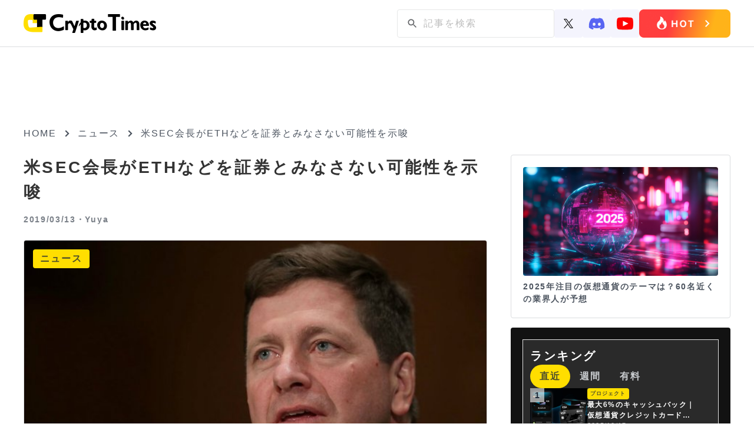

--- FILE ---
content_type: text/html; charset=utf-8
request_url: https://www.google.com/recaptcha/api2/aframe
body_size: 266
content:
<!DOCTYPE HTML><html><head><meta http-equiv="content-type" content="text/html; charset=UTF-8"></head><body><script nonce="XLxbwfQ_JF1oZlnb_dp2pA">/** Anti-fraud and anti-abuse applications only. See google.com/recaptcha */ try{var clients={'sodar':'https://pagead2.googlesyndication.com/pagead/sodar?'};window.addEventListener("message",function(a){try{if(a.source===window.parent){var b=JSON.parse(a.data);var c=clients[b['id']];if(c){var d=document.createElement('img');d.src=c+b['params']+'&rc='+(localStorage.getItem("rc::a")?sessionStorage.getItem("rc::b"):"");window.document.body.appendChild(d);sessionStorage.setItem("rc::e",parseInt(sessionStorage.getItem("rc::e")||0)+1);localStorage.setItem("rc::h",'1767512717728');}}}catch(b){}});window.parent.postMessage("_grecaptcha_ready", "*");}catch(b){}</script></body></html>

--- FILE ---
content_type: text/css
request_url: https://crypto-times.jp/wp-content/cache/autoptimize/css/autoptimize_7f04524a204ec2c1a3acc00fb004fb6c.css
body_size: -185
content:
@charset "utf-8";*{box-sizing:border-box}html,body{width:100%}body{font-family:-apple-system,BlinkMacSystemFont,Meiryo,sans-serif;line-height:21px;word-break:break-all;color:#333;-webkit-text-size-adjust:100%;text-size-adjust:100%;-webkit-font-smoothing:antialiased;-moz-osx-font-smoothing:grayscale;font-smoothing:antialiased;position:relative}il,li{list-style:none}a{color:#2ca3db;text-decoration:none}.side_list{color:#333 !important}.g_nav .h3{padding:100px 0 0;font-size:20px;color:#868686;width:900px;margin:0 auto}

--- FILE ---
content_type: image/svg+xml
request_url: https://crypto-times.jp/wp-content/themes/crypto_theme/images/news_nft.svg
body_size: 117
content:
<svg width="21" height="20" viewBox="0 0 21 20" fill="none" xmlns="http://www.w3.org/2000/svg">
<g clip-path="url(#clip0_14_12167)">
<path d="M10.5003 1.66663C5.90866 1.66663 2.16699 5.40829 2.16699 9.99996C2.16699 14.5916 5.90866 18.3333 10.5003 18.3333C11.6503 18.3333 12.5837 17.4 12.5837 16.25C12.5837 15.7416 12.392 15.25 12.0503 14.8583C11.9837 14.775 11.942 14.6833 11.942 14.5833C11.942 14.35 12.1253 14.1666 12.3587 14.1666H13.8337C16.592 14.1666 18.8337 11.925 18.8337 9.16663C18.8337 5.03329 15.092 1.66663 10.5003 1.66663ZM15.0837 10.8333C14.392 10.8333 13.8337 10.275 13.8337 9.58329C13.8337 8.89163 14.392 8.33329 15.0837 8.33329C15.7753 8.33329 16.3337 8.89163 16.3337 9.58329C16.3337 10.275 15.7753 10.8333 15.0837 10.8333ZM12.5837 7.49996C11.892 7.49996 11.3337 6.94163 11.3337 6.24996C11.3337 5.55829 11.892 4.99996 12.5837 4.99996C13.2753 4.99996 13.8337 5.55829 13.8337 6.24996C13.8337 6.94163 13.2753 7.49996 12.5837 7.49996ZM4.66699 9.58329C4.66699 8.89163 5.22533 8.33329 5.91699 8.33329C6.60866 8.33329 7.16699 8.89163 7.16699 9.58329C7.16699 10.275 6.60866 10.8333 5.91699 10.8333C5.22533 10.8333 4.66699 10.275 4.66699 9.58329ZM9.66699 6.24996C9.66699 6.94163 9.10866 7.49996 8.41699 7.49996C7.72533 7.49996 7.16699 6.94163 7.16699 6.24996C7.16699 5.55829 7.72533 4.99996 8.41699 4.99996C9.10866 4.99996 9.66699 5.55829 9.66699 6.24996Z" fill="#1F2937" fill-opacity="0.8"/>
</g>
<defs>
<clipPath id="clip0_14_12167">
<rect width="20" height="20" fill="white" transform="translate(0.5)"/>
</clipPath>
</defs>
</svg>
